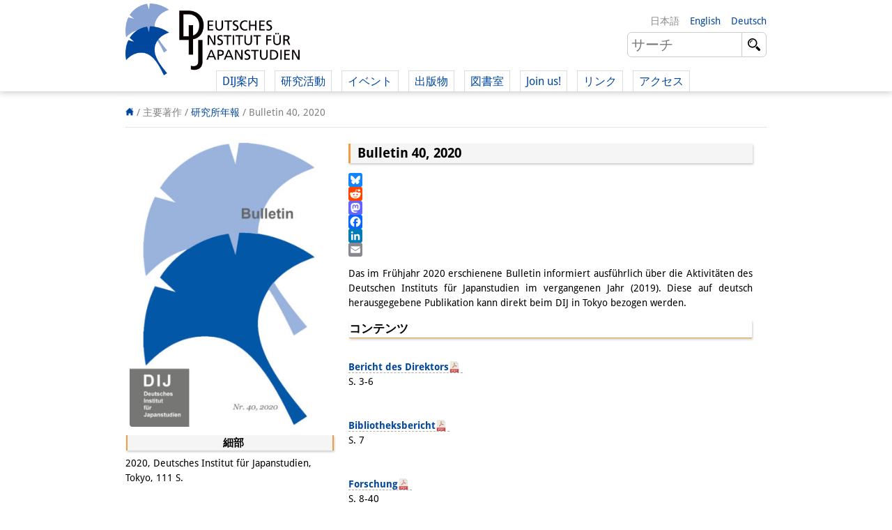

--- FILE ---
content_type: text/html; charset=UTF-8
request_url: https://www.dijtokyo.org/ja/publication/bulletin-40-2020/
body_size: 11977
content:
<!DOCTYPE html>
<html lang="ja">
	<head>
		<meta charset="UTF-8">
		<meta name="viewport" content="width=device-width, initial-scale=1">
		<title>Bulletin 40, 2020 - Deutsches Institut für Japanstudien</title>

		<link rel="shortcut icon" href="https://www.dijtokyo.org/wp-content/themes/dij-2020/img/favicon.png">

		<link href='//www.dijtokyo.org/wp-content/uploads/omgf/omgf-stylesheet-58/omgf-stylesheet-58.css?ver=1683251807' rel='stylesheet' type='text/css'>
		
		<!--[if lt IE 9]>
			<script src="https://oss.maxcdn.com/html5shiv/3.7.2/html5shiv.min.js"></script>
			<script src="https://oss.maxcdn.com/respond/1.4.2/respond.min.js"></script>
	    <![endif]-->

		<meta name='robots' content='noindex, follow' />
	<style>img:is([sizes="auto" i], [sizes^="auto," i]) { contain-intrinsic-size: 3000px 1500px }</style>
	<link rel="alternate" hreflang="en-us" href="https://www.dijtokyo.org/publication/bulletin-40-2020/" />
<link rel="alternate" hreflang="de-de" href="https://www.dijtokyo.org/de/publication/bulletin-40-2020/" />
<link rel="alternate" hreflang="ja" href="https://www.dijtokyo.org/ja/publication/bulletin-40-2020/" />
<link rel="alternate" hreflang="x-default" href="https://www.dijtokyo.org/publication/bulletin-40-2020/" />
<!-- Added by Simplest Gallery Plugin v. 4.4 BEGIN -->
<!-- SG default gallery type is: lightbox -->
<!-- Added by FancyBox without labels BEGIN -->
<!-- Lighbox module for Simplest Gallery, v. 1.1 -->
<!-- Added by FancyBox without labels END -->
<!-- Added by Simplest Gallery Plugin END -->

	<!-- This site is optimized with the Yoast SEO plugin v25.2 - https://yoast.com/wordpress/plugins/seo/ -->
	<meta property="og:locale" content="ja_JP" />
	<meta property="og:type" content="article" />
	<meta property="og:title" content="Bulletin 40, 2020 - Deutsches Institut für Japanstudien" />
	<meta property="og:url" content="https://www.dijtokyo.org/ja/publication/bulletin-40-2020/" />
	<meta property="og:site_name" content="Deutsches Institut für Japanstudien" />
	<meta property="article:modified_time" content="2020-03-17T06:40:52+00:00" />
	<meta property="og:image" content="https://www.dijtokyo.org/wp-content/uploads/2016/05/header_Fotolia_159587363_L-1-1024x361.jpg" />
	<meta property="og:image:width" content="1024" />
	<meta property="og:image:height" content="361" />
	<meta property="og:image:type" content="image/jpeg" />
	<meta name="twitter:card" content="summary_large_image" />
	<meta name="twitter:site" content="@dij_tokyo" />
	<script type="application/ld+json" class="yoast-schema-graph">{"@context":"https://schema.org","@graph":[{"@type":"WebPage","@id":"https://www.dijtokyo.org/ja/publication/bulletin-40-2020/","url":"https://www.dijtokyo.org/ja/publication/bulletin-40-2020/","name":"Bulletin 40, 2020 - Deutsches Institut für Japanstudien","isPartOf":{"@id":"https://www.dijtokyo.org/#website"},"datePublished":"2020-03-17T06:38:14+00:00","dateModified":"2020-03-17T06:40:52+00:00","breadcrumb":{"@id":"https://www.dijtokyo.org/ja/publication/bulletin-40-2020/#breadcrumb"},"inLanguage":"ja","potentialAction":[{"@type":"ReadAction","target":["https://www.dijtokyo.org/ja/publication/bulletin-40-2020/"]}]},{"@type":"BreadcrumbList","@id":"https://www.dijtokyo.org/ja/publication/bulletin-40-2020/#breadcrumb","itemListElement":[{"@type":"ListItem","position":1,"name":"Home","item":"https://www.dijtokyo.org/ja/"},{"@type":"ListItem","position":2,"name":"Publications","item":"https://www.dijtokyo.org/de/publication/"},{"@type":"ListItem","position":3,"name":"Bulletin 40, 2020"}]},{"@type":"WebSite","@id":"https://www.dijtokyo.org/#website","url":"https://www.dijtokyo.org/","name":"Deutsches Institut für Japanstudien","description":"We are a German research institute based in Tokyo. Our institute was founded in 1988 and, in 2002, became part of the Max Weber Foundation – German Humanities Institutes Abroad (DGIA), funded by the German Federal Ministry of Education and Research. Our research focuses on modern Japan in a global context. We decide our research agenda independently, with the support of our Scientific Advisory Council.","potentialAction":[{"@type":"SearchAction","target":{"@type":"EntryPoint","urlTemplate":"https://www.dijtokyo.org/?s={search_term_string}"},"query-input":{"@type":"PropertyValueSpecification","valueRequired":true,"valueName":"search_term_string"}}],"inLanguage":"ja"}]}</script>
	<!-- / Yoast SEO plugin. -->


<link rel='dns-prefetch' href='//static.addtoany.com' />
<link rel='dns-prefetch' href='//maxcdn.bootstrapcdn.com' />
<link id='omgf-preload-0' rel='preload' href='//www.dijtokyo.org/wp-content/uploads/omgf/omgf-stylesheet-58/droid-sans-normal-latin-400.woff2' as='font' type='font/woff2' crossorigin />
<link id='omgf-preload-1' rel='preload' href='//www.dijtokyo.org/wp-content/uploads/omgf/omgf-stylesheet-58/droid-sans-normal-latin-700.woff2' as='font' type='font/woff2' crossorigin />
<link rel='stylesheet' id='wp-block-library-css' href='https://www.dijtokyo.org/wp-includes/css/dist/block-library/style.min.css?ver=6.8.1' type='text/css' media='all' />
<style id='classic-theme-styles-inline-css' type='text/css'>
/*! This file is auto-generated */
.wp-block-button__link{color:#fff;background-color:#32373c;border-radius:9999px;box-shadow:none;text-decoration:none;padding:calc(.667em + 2px) calc(1.333em + 2px);font-size:1.125em}.wp-block-file__button{background:#32373c;color:#fff;text-decoration:none}
</style>
<style id='global-styles-inline-css' type='text/css'>
:root{--wp--preset--aspect-ratio--square: 1;--wp--preset--aspect-ratio--4-3: 4/3;--wp--preset--aspect-ratio--3-4: 3/4;--wp--preset--aspect-ratio--3-2: 3/2;--wp--preset--aspect-ratio--2-3: 2/3;--wp--preset--aspect-ratio--16-9: 16/9;--wp--preset--aspect-ratio--9-16: 9/16;--wp--preset--color--black: #000000;--wp--preset--color--cyan-bluish-gray: #abb8c3;--wp--preset--color--white: #ffffff;--wp--preset--color--pale-pink: #f78da7;--wp--preset--color--vivid-red: #cf2e2e;--wp--preset--color--luminous-vivid-orange: #ff6900;--wp--preset--color--luminous-vivid-amber: #fcb900;--wp--preset--color--light-green-cyan: #7bdcb5;--wp--preset--color--vivid-green-cyan: #00d084;--wp--preset--color--pale-cyan-blue: #8ed1fc;--wp--preset--color--vivid-cyan-blue: #0693e3;--wp--preset--color--vivid-purple: #9b51e0;--wp--preset--gradient--vivid-cyan-blue-to-vivid-purple: linear-gradient(135deg,rgba(6,147,227,1) 0%,rgb(155,81,224) 100%);--wp--preset--gradient--light-green-cyan-to-vivid-green-cyan: linear-gradient(135deg,rgb(122,220,180) 0%,rgb(0,208,130) 100%);--wp--preset--gradient--luminous-vivid-amber-to-luminous-vivid-orange: linear-gradient(135deg,rgba(252,185,0,1) 0%,rgba(255,105,0,1) 100%);--wp--preset--gradient--luminous-vivid-orange-to-vivid-red: linear-gradient(135deg,rgba(255,105,0,1) 0%,rgb(207,46,46) 100%);--wp--preset--gradient--very-light-gray-to-cyan-bluish-gray: linear-gradient(135deg,rgb(238,238,238) 0%,rgb(169,184,195) 100%);--wp--preset--gradient--cool-to-warm-spectrum: linear-gradient(135deg,rgb(74,234,220) 0%,rgb(151,120,209) 20%,rgb(207,42,186) 40%,rgb(238,44,130) 60%,rgb(251,105,98) 80%,rgb(254,248,76) 100%);--wp--preset--gradient--blush-light-purple: linear-gradient(135deg,rgb(255,206,236) 0%,rgb(152,150,240) 100%);--wp--preset--gradient--blush-bordeaux: linear-gradient(135deg,rgb(254,205,165) 0%,rgb(254,45,45) 50%,rgb(107,0,62) 100%);--wp--preset--gradient--luminous-dusk: linear-gradient(135deg,rgb(255,203,112) 0%,rgb(199,81,192) 50%,rgb(65,88,208) 100%);--wp--preset--gradient--pale-ocean: linear-gradient(135deg,rgb(255,245,203) 0%,rgb(182,227,212) 50%,rgb(51,167,181) 100%);--wp--preset--gradient--electric-grass: linear-gradient(135deg,rgb(202,248,128) 0%,rgb(113,206,126) 100%);--wp--preset--gradient--midnight: linear-gradient(135deg,rgb(2,3,129) 0%,rgb(40,116,252) 100%);--wp--preset--font-size--small: 13px;--wp--preset--font-size--medium: 20px;--wp--preset--font-size--large: 36px;--wp--preset--font-size--x-large: 42px;--wp--preset--spacing--20: 0.44rem;--wp--preset--spacing--30: 0.67rem;--wp--preset--spacing--40: 1rem;--wp--preset--spacing--50: 1.5rem;--wp--preset--spacing--60: 2.25rem;--wp--preset--spacing--70: 3.38rem;--wp--preset--spacing--80: 5.06rem;--wp--preset--shadow--natural: 6px 6px 9px rgba(0, 0, 0, 0.2);--wp--preset--shadow--deep: 12px 12px 50px rgba(0, 0, 0, 0.4);--wp--preset--shadow--sharp: 6px 6px 0px rgba(0, 0, 0, 0.2);--wp--preset--shadow--outlined: 6px 6px 0px -3px rgba(255, 255, 255, 1), 6px 6px rgba(0, 0, 0, 1);--wp--preset--shadow--crisp: 6px 6px 0px rgba(0, 0, 0, 1);}:where(.is-layout-flex){gap: 0.5em;}:where(.is-layout-grid){gap: 0.5em;}body .is-layout-flex{display: flex;}.is-layout-flex{flex-wrap: wrap;align-items: center;}.is-layout-flex > :is(*, div){margin: 0;}body .is-layout-grid{display: grid;}.is-layout-grid > :is(*, div){margin: 0;}:where(.wp-block-columns.is-layout-flex){gap: 2em;}:where(.wp-block-columns.is-layout-grid){gap: 2em;}:where(.wp-block-post-template.is-layout-flex){gap: 1.25em;}:where(.wp-block-post-template.is-layout-grid){gap: 1.25em;}.has-black-color{color: var(--wp--preset--color--black) !important;}.has-cyan-bluish-gray-color{color: var(--wp--preset--color--cyan-bluish-gray) !important;}.has-white-color{color: var(--wp--preset--color--white) !important;}.has-pale-pink-color{color: var(--wp--preset--color--pale-pink) !important;}.has-vivid-red-color{color: var(--wp--preset--color--vivid-red) !important;}.has-luminous-vivid-orange-color{color: var(--wp--preset--color--luminous-vivid-orange) !important;}.has-luminous-vivid-amber-color{color: var(--wp--preset--color--luminous-vivid-amber) !important;}.has-light-green-cyan-color{color: var(--wp--preset--color--light-green-cyan) !important;}.has-vivid-green-cyan-color{color: var(--wp--preset--color--vivid-green-cyan) !important;}.has-pale-cyan-blue-color{color: var(--wp--preset--color--pale-cyan-blue) !important;}.has-vivid-cyan-blue-color{color: var(--wp--preset--color--vivid-cyan-blue) !important;}.has-vivid-purple-color{color: var(--wp--preset--color--vivid-purple) !important;}.has-black-background-color{background-color: var(--wp--preset--color--black) !important;}.has-cyan-bluish-gray-background-color{background-color: var(--wp--preset--color--cyan-bluish-gray) !important;}.has-white-background-color{background-color: var(--wp--preset--color--white) !important;}.has-pale-pink-background-color{background-color: var(--wp--preset--color--pale-pink) !important;}.has-vivid-red-background-color{background-color: var(--wp--preset--color--vivid-red) !important;}.has-luminous-vivid-orange-background-color{background-color: var(--wp--preset--color--luminous-vivid-orange) !important;}.has-luminous-vivid-amber-background-color{background-color: var(--wp--preset--color--luminous-vivid-amber) !important;}.has-light-green-cyan-background-color{background-color: var(--wp--preset--color--light-green-cyan) !important;}.has-vivid-green-cyan-background-color{background-color: var(--wp--preset--color--vivid-green-cyan) !important;}.has-pale-cyan-blue-background-color{background-color: var(--wp--preset--color--pale-cyan-blue) !important;}.has-vivid-cyan-blue-background-color{background-color: var(--wp--preset--color--vivid-cyan-blue) !important;}.has-vivid-purple-background-color{background-color: var(--wp--preset--color--vivid-purple) !important;}.has-black-border-color{border-color: var(--wp--preset--color--black) !important;}.has-cyan-bluish-gray-border-color{border-color: var(--wp--preset--color--cyan-bluish-gray) !important;}.has-white-border-color{border-color: var(--wp--preset--color--white) !important;}.has-pale-pink-border-color{border-color: var(--wp--preset--color--pale-pink) !important;}.has-vivid-red-border-color{border-color: var(--wp--preset--color--vivid-red) !important;}.has-luminous-vivid-orange-border-color{border-color: var(--wp--preset--color--luminous-vivid-orange) !important;}.has-luminous-vivid-amber-border-color{border-color: var(--wp--preset--color--luminous-vivid-amber) !important;}.has-light-green-cyan-border-color{border-color: var(--wp--preset--color--light-green-cyan) !important;}.has-vivid-green-cyan-border-color{border-color: var(--wp--preset--color--vivid-green-cyan) !important;}.has-pale-cyan-blue-border-color{border-color: var(--wp--preset--color--pale-cyan-blue) !important;}.has-vivid-cyan-blue-border-color{border-color: var(--wp--preset--color--vivid-cyan-blue) !important;}.has-vivid-purple-border-color{border-color: var(--wp--preset--color--vivid-purple) !important;}.has-vivid-cyan-blue-to-vivid-purple-gradient-background{background: var(--wp--preset--gradient--vivid-cyan-blue-to-vivid-purple) !important;}.has-light-green-cyan-to-vivid-green-cyan-gradient-background{background: var(--wp--preset--gradient--light-green-cyan-to-vivid-green-cyan) !important;}.has-luminous-vivid-amber-to-luminous-vivid-orange-gradient-background{background: var(--wp--preset--gradient--luminous-vivid-amber-to-luminous-vivid-orange) !important;}.has-luminous-vivid-orange-to-vivid-red-gradient-background{background: var(--wp--preset--gradient--luminous-vivid-orange-to-vivid-red) !important;}.has-very-light-gray-to-cyan-bluish-gray-gradient-background{background: var(--wp--preset--gradient--very-light-gray-to-cyan-bluish-gray) !important;}.has-cool-to-warm-spectrum-gradient-background{background: var(--wp--preset--gradient--cool-to-warm-spectrum) !important;}.has-blush-light-purple-gradient-background{background: var(--wp--preset--gradient--blush-light-purple) !important;}.has-blush-bordeaux-gradient-background{background: var(--wp--preset--gradient--blush-bordeaux) !important;}.has-luminous-dusk-gradient-background{background: var(--wp--preset--gradient--luminous-dusk) !important;}.has-pale-ocean-gradient-background{background: var(--wp--preset--gradient--pale-ocean) !important;}.has-electric-grass-gradient-background{background: var(--wp--preset--gradient--electric-grass) !important;}.has-midnight-gradient-background{background: var(--wp--preset--gradient--midnight) !important;}.has-small-font-size{font-size: var(--wp--preset--font-size--small) !important;}.has-medium-font-size{font-size: var(--wp--preset--font-size--medium) !important;}.has-large-font-size{font-size: var(--wp--preset--font-size--large) !important;}.has-x-large-font-size{font-size: var(--wp--preset--font-size--x-large) !important;}
:where(.wp-block-post-template.is-layout-flex){gap: 1.25em;}:where(.wp-block-post-template.is-layout-grid){gap: 1.25em;}
:where(.wp-block-columns.is-layout-flex){gap: 2em;}:where(.wp-block-columns.is-layout-grid){gap: 2em;}
:root :where(.wp-block-pullquote){font-size: 1.5em;line-height: 1.6;}
</style>
<link rel='stylesheet' id='bluesky-widget-styles-css' href='https://www.dijtokyo.org/wp-content/plugins/bluesky-feed-for-wordpress-main/assets/css/feed-styles.css?ver=1.0.0' type='text/css' media='all' />
<link rel='stylesheet' id='contact-form-7-css' href='https://www.dijtokyo.org/wp-content/plugins/contact-form-7/includes/css/styles.css?ver=6.0.6' type='text/css' media='all' />
<link rel='stylesheet' id='cf7msm_styles-css' href='https://www.dijtokyo.org/wp-content/plugins/contact-form-7-multi-step-module/resources/cf7msm.css?ver=4.4.2' type='text/css' media='all' />
<link rel='stylesheet' id='magic-liquidizer-table-style-css' href='https://www.dijtokyo.org/wp-content/plugins/magic-liquidizer-responsive-table/idcss/ml-responsive-table.css?ver=2.0.3' type='text/css' media='all' />
<link rel='stylesheet' id='printomatic-css-css' href='https://www.dijtokyo.org/wp-content/plugins/print-o-matic/css/style.css?ver=2.0' type='text/css' media='all' />
<style id='printomatic-css-inline-css' type='text/css'>
.printomatic{
    float: left;
}
.printomatictext {
    float: left;
    margin-top: -4px;
    margin-left: 4px;
}
.printomatictext:hover {
    text-decoration: none;
    color: #ed9f45;
}
@media print {
.iframe-gmaps {
  width: 500px;
  height: 400px;
  border: 1px solid #ed9f45;
}
}

</style>
<link rel='stylesheet' id='wp-notes-style-css' href='https://www.dijtokyo.org/wp-content/plugins/wp-notes-widget/public/css/wp-notes-public.css?ver=1.0.6' type='text/css' media='all' />
<link rel='stylesheet' id='wp-notes-fontawesome-css' href='//maxcdn.bootstrapcdn.com/font-awesome/4.3.0/css/font-awesome.min.css?ver=1.0.6' type='text/css' media='all' />
<link rel='stylesheet' id='main-style-css' href='https://www.dijtokyo.org/wp-content/themes/dij-2020/style.css?ver=6.8.1' type='text/css' media='all' />
<link rel='stylesheet' id='addtoany-css' href='https://www.dijtokyo.org/wp-content/plugins/add-to-any/addtoany.min.css?ver=1.16' type='text/css' media='all' />
<link rel='stylesheet' id='fancybox-css' href='https://www.dijtokyo.org/wp-content/plugins/simplest-gallery/fancybox/jquery.fancybox-1.3.4.css?ver=6.8.1' type='text/css' media='all' />
<script type="text/javascript" id="addtoany-core-js-before">
/* <![CDATA[ */
window.a2a_config=window.a2a_config||{};a2a_config.callbacks=[];a2a_config.overlays=[];a2a_config.templates={};a2a_localize = {
	Share: "Share",
	Save: "Save",
	Subscribe: "Subscribe",
	Email: "Email",
	Bookmark: "Bookmark",
	ShowAll: "Show all",
	ShowLess: "Show less",
	FindServices: "Find service(s)",
	FindAnyServiceToAddTo: "Instantly find any service to add to",
	PoweredBy: "Powered by",
	ShareViaEmail: "Share via email",
	SubscribeViaEmail: "Subscribe via email",
	BookmarkInYourBrowser: "Bookmark in your browser",
	BookmarkInstructions: "Press Ctrl+D or \u2318+D to bookmark this page",
	AddToYourFavorites: "Add to your favorites",
	SendFromWebOrProgram: "Send from any email address or email program",
	EmailProgram: "Email program",
	More: "More&#8230;",
	ThanksForSharing: "Thanks for sharing!",
	ThanksForFollowing: "Thanks for following!"
};
/* ]]> */
</script>
<script type="text/javascript" defer src="https://static.addtoany.com/menu/page.js" id="addtoany-core-js"></script>
<script type="text/javascript" src="https://www.dijtokyo.org/wp-content/plugins/jquery-updater/js/jquery-3.7.1.min.js?ver=3.7.1" id="jquery-core-js"></script>
<script type="text/javascript" src="https://www.dijtokyo.org/wp-content/plugins/jquery-updater/js/jquery-migrate-3.5.2.min.js?ver=3.5.2" id="jquery-migrate-js"></script>
<script type="text/javascript" defer src="https://www.dijtokyo.org/wp-content/plugins/add-to-any/addtoany.min.js?ver=1.1" id="addtoany-jquery-js"></script>
<script type="text/javascript" id="3d-flip-book-client-locale-loader-js-extra">
/* <![CDATA[ */
var FB3D_CLIENT_LOCALE = {"ajaxurl":"https:\/\/www.dijtokyo.org\/wp-admin\/admin-ajax.php","dictionary":{"Table of contents":"Table of contents","Close":"Close","Bookmarks":"Bookmarks","Thumbnails":"Thumbnails","Search":"Search","Share":"Share","Facebook":"Facebook","Twitter":"Twitter","Email":"Email","Play":"Play","Previous page":"Previous page","Next page":"Next page","Zoom in":"Zoom in","Zoom out":"Zoom out","Fit view":"Fit view","Auto play":"Auto play","Full screen":"Full screen","More":"More","Smart pan":"Smart pan","Single page":"Single page","Sounds":"Sounds","Stats":"Stats","Print":"Print","Download":"Download","Goto first page":"Goto first page","Goto last page":"Goto last page"},"images":"https:\/\/www.dijtokyo.org\/wp-content\/plugins\/interactive-3d-flipbook-powered-physics-engine\/assets\/images\/","jsData":{"urls":[],"posts":{"ids_mis":[],"ids":[]},"pages":[],"firstPages":[],"bookCtrlProps":[],"bookTemplates":[]},"key":"3d-flip-book","pdfJS":{"pdfJsLib":"https:\/\/www.dijtokyo.org\/wp-content\/plugins\/interactive-3d-flipbook-powered-physics-engine\/assets\/js\/pdf.min.js?ver=4.3.136","pdfJsWorker":"https:\/\/www.dijtokyo.org\/wp-content\/plugins\/interactive-3d-flipbook-powered-physics-engine\/assets\/js\/pdf.worker.js?ver=4.3.136","stablePdfJsLib":"https:\/\/www.dijtokyo.org\/wp-content\/plugins\/interactive-3d-flipbook-powered-physics-engine\/assets\/js\/stable\/pdf.min.js?ver=2.5.207","stablePdfJsWorker":"https:\/\/www.dijtokyo.org\/wp-content\/plugins\/interactive-3d-flipbook-powered-physics-engine\/assets\/js\/stable\/pdf.worker.js?ver=2.5.207","pdfJsCMapUrl":"https:\/\/www.dijtokyo.org\/wp-content\/plugins\/interactive-3d-flipbook-powered-physics-engine\/assets\/cmaps\/"},"cacheurl":"https:\/\/www.dijtokyo.org\/wp-content\/uploads\/3d-flip-book\/cache\/","pluginsurl":"https:\/\/www.dijtokyo.org\/wp-content\/plugins\/","pluginurl":"https:\/\/www.dijtokyo.org\/wp-content\/plugins\/interactive-3d-flipbook-powered-physics-engine\/","thumbnailSize":{"width":"150","height":"150"},"version":"1.16.15"};
/* ]]> */
</script>
<script type="text/javascript" src="https://www.dijtokyo.org/wp-content/plugins/interactive-3d-flipbook-powered-physics-engine/assets/js/client-locale-loader.js?ver=1.16.15" id="3d-flip-book-client-locale-loader-js" async="async" data-wp-strategy="async"></script>
<script type="text/javascript" src="https://www.dijtokyo.org/wp-content/plugins/magic-liquidizer-responsive-table/idjs/ml.responsive.table.min.js?ver=2.0.3" id="magic-liquidizer-table-js"></script>
<script type="text/javascript" src="https://www.dijtokyo.org/wp-content/plugins/wp-notes-widget/public/js/wp-notes-widget-public.js?ver=1634092602" id="wp-notes-js"></script>
<script type="text/javascript" src="https://www.dijtokyo.org/wp-content/plugins/sitepress-multilingual-cms/templates/language-switchers/legacy-dropdown/script.min.js?ver=1" id="wpml-legacy-dropdown-0-js"></script>
<script type="text/javascript" src="https://www.dijtokyo.org/wp-content/themes/dij-2020/js/dij.js?ver=6.8.1" id="dij-styles-js"></script>
<script type="text/javascript" src="https://www.dijtokyo.org/wp-content/plugins/simplest-gallery/lib/jquery.mousewheel-3.0.6.pack.js?ver=3.0.6" id="jquery.mousewheel-js"></script>
<script type="text/javascript" src="https://www.dijtokyo.org/wp-content/plugins/simplest-gallery/fancybox/jquery.fancybox-1.3.4.js?ver=1.3.4" id="fancybox-js"></script>
<link rel="apple-touch-icon" sizes="180x180" href="/wp-content/uploads/fbrfg/apple-touch-icon.png">
<link rel="icon" type="image/png" href="/wp-content/uploads/fbrfg/favicon-32x32.png" sizes="32x32">
<link rel="icon" type="image/png" href="/wp-content/uploads/fbrfg/favicon-16x16.png" sizes="16x16">
<link rel="manifest" href="/wp-content/uploads/fbrfg/manifest.json">
<link rel="mask-icon" href="/wp-content/uploads/fbrfg/safari-pinned-tab.svg" color="#00469b">
<link rel="shortcut icon" href="/wp-content/uploads/fbrfg/favicon.ico">
<meta name="apple-mobile-web-app-title" content="DIJ Tokyo">
<meta name="application-name" content="DIJ Tokyo">
<meta name="msapplication-TileColor" content="#00469b">
<meta name="msapplication-TileImage" content="/wp-content/uploads/fbrfg/mstile-144x144.png">
<meta name="msapplication-config" content="/wp-content/uploads/fbrfg/browserconfig.xml">
<meta name="theme-color" content="#ffffff">


<!-- Matomo -->
<script type="text/javascript">
  var _paq = window._paq = window._paq || [];
  /* tracker methods like "setCustomDimension" should be called before "trackPageView" */
  _paq.push(['trackPageView']);
  _paq.push(['enableLinkTracking']);
  (function() {
    var u="https://matomo.dijtokyo.org/";
    _paq.push(['setTrackerUrl', u+'matomo.php']);
    _paq.push(['setSiteId', '1']);
    var d=document, g=d.createElement('script'), s=d.getElementsByTagName('script')[0];
    g.type='text/javascript'; g.async=true; g.src=u+'matomo.js'; s.parentNode.insertBefore(g,s);
  })();
</script>
<!-- End Matomo Code -->




	</head>

	<body class="wp-singular publication-template-default single single-publication postid-145239 wp-theme-dij-2020 lang-ja">

		<header id="website-header-mobile">

			<a href="/ja/" class="website-brand">Deutsches Institut für Japanstudien</a>

			<span class="navigation-toggle nav"    data-target="#website-header-mobile .website-navigation">nav</span>
			<span class="navigation-toggle lang"   data-target="#website-header-mobile .website-languages">lang</span>
			<span class="navigation-toggle search" data-target="#website-header-mobile .website-search">search</span>
			
			<div class="website-navigation togglable">

				<ul id="menu-top-navigation-japanese" class="menu"><li id="menu-item-129516" class="menu-item menu-item-type-custom menu-item-object-custom menu-item-has-children menu-item-129516"><a>DIJ案内</a>
<ul class="sub-menu">
	<li id="menu-item-135858" class="menu-item menu-item-type-post_type menu-item-object-page menu-item-135858"><a href="https://www.dijtokyo.org/ja/about/">研究所の概要</a></li>
	<li id="menu-item-129517" class="menu-item menu-item-type-custom menu-item-object-custom menu-item-129517"><a href="/ja/people/?affiliation=team">チーム</a></li>
	<li id="menu-item-129518" class="menu-item menu-item-type-custom menu-item-object-custom menu-item-129518"><a href="/ja/people/?affiliation=directorate">   執行部</a></li>
	<li id="menu-item-129519" class="menu-item menu-item-type-custom menu-item-object-custom menu-item-129519"><a href="/ja/people/?affiliation=senior_research_fellows">   リサーチ・チーム</a></li>
	<li id="menu-item-196649" class="menu-item menu-item-type-custom menu-item-object-custom menu-item-196649"><a href="/ja/people/?affiliation=public_affairs">   学術誌・サイエンスコミュニケーション</a></li>
	<li id="menu-item-129521" class="menu-item menu-item-type-custom menu-item-object-custom menu-item-129521"><a href="/ja/people/?affiliation=administration">   リサーチ・サポート</a></li>
	<li id="menu-item-135904" class="menu-item menu-item-type-custom menu-item-object-custom menu-item-135904"><a href="/ja/people/?affiliation=visiting_scholars">   客員研究員</a></li>
	<li id="menu-item-129520" class="menu-item menu-item-type-custom menu-item-object-custom menu-item-129520"><a href="/ja/people/?affiliation=phd_students">   奨学生</a></li>
	<li id="menu-item-135874" class="menu-item menu-item-type-custom menu-item-object-custom menu-item-135874"><a href="/ja/people/?affiliation=interns">   研修生</a></li>
</ul>
</li>
<li id="menu-item-135921" class="menu-item menu-item-type-custom menu-item-object-custom menu-item-has-children menu-item-135921"><a>研究活動</a>
<ul class="sub-menu">
	<li id="menu-item-147257" class="menu-item menu-item-type-custom menu-item-object-custom menu-item-147257"><a href="https://www.dijtokyo.org/ja/project/overview/">研究活動の概要</a></li>
	<li id="menu-item-129531" class="menu-item menu-item-type-custom menu-item-object-custom menu-item-129531"><a href="/ja/project/project/sustainability-and-resilience/">   研究クラスター<br>   日本におけるサステナビリティ</a></li>
	<li id="menu-item-129530" class="menu-item menu-item-type-custom menu-item-object-custom menu-item-129530"><a href="https://www.dijtokyo.org/ja/project/digitale-transformation-diskurse-strategien-und-prozesse/">   研究クラスター<br>   デジタル・トランスフォーメーション</a></li>
	<li id="menu-item-146430" class="menu-item menu-item-type-custom menu-item-object-custom menu-item-146430"><a href="/ja/project/japan-in-transregional-perspective/">   研究クラスター<br>   トランスリージョナル・ジャパン</a></li>
	<li id="menu-item-147686" class="menu-item menu-item-type-custom menu-item-object-custom menu-item-147686"><a href="https://www.dijtokyo.org/ja/project/knowledge-lab-production-and-infrastructures-of-knowledge/">   知識ラボ<br>   知識生産と知識インフラ</a></li>
	<li id="menu-item-129532" class="menu-item menu-item-type-custom menu-item-object-custom menu-item-129532"><a href="/ja/project-type/research-projects-ja/">   その他のプロジェクト</a></li>
	<li id="menu-item-129533" class="menu-item menu-item-type-custom menu-item-object-custom menu-item-129533"><a href="/ja/project-type/previous-research-ja/">元研究フォーカス</a></li>
</ul>
</li>
<li id="menu-item-129534" class="menu-item menu-item-type-custom menu-item-object-custom menu-item-has-children menu-item-129534"><a>イベント</a>
<ul class="sub-menu">
	<li id="menu-item-147842" class="menu-item menu-item-type-custom menu-item-object-custom menu-item-147842"><a href="https://www.dijtokyo.org/ja/event/events-overview/">イベント概要</a></li>
	<li id="menu-item-129535" class="menu-item menu-item-type-taxonomy menu-item-object-event-series menu-item-129535"><a href="https://www.dijtokyo.org/ja/event-series/dij-forum-ja/">DIJ フォーラム</a></li>
	<li id="menu-item-132673" class="menu-item menu-item-type-taxonomy menu-item-object-event-series menu-item-132673"><a href="https://www.dijtokyo.org/ja/event-series/studygroups-ja/">DIJ 研究会</a></li>
	<li id="menu-item-148690" class="menu-item menu-item-type-custom menu-item-object-custom menu-item-148690"><a href="https://www.dijtokyo.org/ja/event-series/lectureseries/">レクチャーシリーズ</a></li>
	<li id="menu-item-129565" class="menu-item menu-item-type-taxonomy menu-item-object-event-series menu-item-129565"><a href="https://www.dijtokyo.org/ja/event-series/symposia-and-conferences-ja/">シンポジウム・会議</a></li>
	<li id="menu-item-129566" class="menu-item menu-item-type-taxonomy menu-item-object-event-series menu-item-129566"><a href="https://www.dijtokyo.org/ja/event-series/workshops-ja/">ワークショップ</a></li>
	<li id="menu-item-129567" class="menu-item menu-item-type-taxonomy menu-item-object-event-series menu-item-129567"><a href="https://www.dijtokyo.org/ja/event-series/other-events-ja/">その他のイベント</a></li>
</ul>
</li>
<li id="menu-item-129568" class="menu-item menu-item-type-custom menu-item-object-custom menu-item-has-children menu-item-129568"><a>出版物</a>
<ul class="sub-menu">
	<li id="menu-item-147207" class="menu-item menu-item-type-custom menu-item-object-custom menu-item-147207"><a href="https://www.dijtokyo.org/ja/publication/publications-overview/">出版活動の概要</a></li>
	<li id="menu-item-129571" class="menu-item menu-item-type-taxonomy menu-item-object-publication-type menu-item-129571"><a href="https://www.dijtokyo.org/ja/publication-type/contemporary-japan-ja/">Contemporary Japan</a></li>
	<li id="menu-item-129580" class="menu-item menu-item-type-custom menu-item-object-custom menu-item-129580"><a href="/ja/video/">ビデオ</a></li>
	<li id="menu-item-129572" class="menu-item menu-item-type-taxonomy menu-item-object-publication-type menu-item-129572"><a href="https://www.dijtokyo.org/ja/publication-type/monographien-aus-dem-deutschen-institut-fuer-japanstudien-ja/">DIJ モノグラフシリーズ</a></li>
	<li id="menu-item-129577" class="menu-item menu-item-type-taxonomy menu-item-object-publication-type menu-item-129577"><a href="https://www.dijtokyo.org/ja/publication-type/working-papers-ja/">DIJ ワーキングペーパー</a></li>
	<li id="menu-item-129578" class="menu-item menu-item-type-taxonomy menu-item-object-publication-type menu-item-129578"><a href="https://www.dijtokyo.org/ja/publication-type/dij-newsletter-ja/">DIJ ニュースレター</a></li>
	<li id="menu-item-129575" class="menu-item menu-item-type-taxonomy menu-item-object-publication-type menu-item-129575"><a href="https://www.dijtokyo.org/ja/publication-type/miscellanea-ja/">ミスセラネアシリーズ</a></li>
	<li id="menu-item-129594" class="menu-item menu-item-type-custom menu-item-object-custom menu-item-129594"><a href="/ja/podcast/">ポッドキャスト</a></li>
	<li id="menu-item-150220" class="menu-item menu-item-type-custom menu-item-object-custom menu-item-150220"><a href="https://www.dijtokyo.org/ja/publication-type/%e6%97%a7%e5%87%ba%e7%89%88%e7%89%a9%e3%82%b7%e3%83%aa%e3%83%bc%e3%82%ba/">旧出版物シリーズ</a></li>
</ul>
</li>
<li id="menu-item-135910" class="menu-item menu-item-type-custom menu-item-object-custom menu-item-has-children menu-item-135910"><a>図書室</a>
<ul class="sub-menu">
	<li id="menu-item-129583" class="menu-item menu-item-type-custom menu-item-object-custom menu-item-129583"><a href="#">開館時間：月曜日～金曜日  午前10時～午後4時<br> 休館日：  土曜日、日曜日、祝日、復活祭、クリスマス、年末年始</a></li>
	<li id="menu-item-129582" class="menu-item menu-item-type-post_type menu-item-object-page menu-item-129582"><a href="https://www.dijtokyo.org/ja/library/">案内</a></li>
	<li id="menu-item-129584" class="menu-item menu-item-type-custom menu-item-object-custom menu-item-129584"><a href="http://dijbib.dijtokyo.org/lx/search.aspx">OPAC</a></li>
	<li id="menu-item-129587" class="menu-item menu-item-type-custom menu-item-object-custom menu-item-129587"><a href="http://bando.dijtokyo.org/?lang=ja">板東コレクション</a></li>
	<li id="menu-item-129588" class="menu-item menu-item-type-custom menu-item-object-custom menu-item-129588"><a href="http://demgloss.dijtokyo.org/?lang=ja">三か国語対照人口学用語集</a></li>
	<li id="menu-item-129595" class="menu-item menu-item-type-custom menu-item-object-custom menu-item-129595"><a href="http://tksosa.dijtokyo.org/?lang=ja">日本の大学所蔵特殊コレクション</a></li>
</ul>
</li>
<li id="menu-item-135927" class="menu-item menu-item-type-custom menu-item-object-custom menu-item-has-children menu-item-135927"><a>Join us!</a>
<ul class="sub-menu">
	<li id="menu-item-135980" class="menu-item menu-item-type-post_type menu-item-object-page menu-item-135980"><a href="https://www.dijtokyo.org/ja/wissenschaftliche-mitarbeiterstellen/">専任研究員<small>（ドイツ語）</small></a></li>
	<li id="menu-item-129527" class="menu-item menu-item-type-post_type menu-item-object-page menu-item-129527"><a href="https://www.dijtokyo.org/ja/stipendien/">奨学金</a></li>
	<li id="menu-item-129528" class="menu-item menu-item-type-post_type menu-item-object-page menu-item-129528"><a href="https://www.dijtokyo.org/ja/gastwissenschaftler/">客員研究員プログラム<small>（英語）</small></a></li>
	<li id="menu-item-136024" class="menu-item menu-item-type-post_type menu-item-object-page menu-item-136024"><a href="https://www.dijtokyo.org/ja/praktikum/">研修生<small>（ドイツ語）</small></a></li>
</ul>
</li>
<li id="menu-item-131412" class="menu-item menu-item-type-post_type menu-item-object-page menu-item-131412"><a href="https://www.dijtokyo.org/ja/links/">リンク</a></li>
<li id="menu-item-129596" class="menu-item menu-item-type-post_type menu-item-object-page menu-item-has-children menu-item-129596"><a href="https://www.dijtokyo.org/ja/access/">アクセス</a>
<ul class="sub-menu">
	<li id="menu-item-187622" class="menu-item menu-item-type-custom menu-item-object-custom menu-item-187622"><a href="https://www.dijtokyo.org/ja/access/">道案内</a></li>
	<li id="menu-item-187621" class="menu-item menu-item-type-custom menu-item-object-custom menu-item-187621"><a href="https://www.dijtokyo.org/ja/media-contact/">メディア向け連絡先</a></li>
</ul>
</li>
</ul>			</div>

			<div class="website-languages togglable"><div>
				<a href="https://www.dijtokyo.org/ja/publication/bulletin-40-2020/" class="current ja">日本語</a><a href="https://www.dijtokyo.org/publication/bulletin-40-2020/" class="en">English</a><a href="https://www.dijtokyo.org/de/publication/bulletin-40-2020/" class="de">Deutsch</a>			</div></div>
			<div class="website-search togglable"><div>

				<form class="search-form" action="/ja/">
					<input class="search" type="text" name="s" placeholder="サーチ">
					<input class="submit" type="submit" value="search">
				</form>
			</div></div>

		</header>

		<header id="website-header-desktop">
			<div class="container">
				<a href="/ja/" class="website-brand">Deutsches Institut für Japanstudien</a>

				<div class="website-meta">

					<div class="website-languages">
						<a href="https://www.dijtokyo.org/ja/publication/bulletin-40-2020/"class="current ja">日本語</a><a href="https://www.dijtokyo.org/publication/bulletin-40-2020/"class="en">English</a><a href="https://www.dijtokyo.org/de/publication/bulletin-40-2020/"class="de">Deutsch</a>					</div>
					
					<form class="search-form" action="/ja/">
						<input class="search" type="text" name="s" placeholder="サーチ">
						<input class="submit" type="submit" value="search">
					</form>

				</div>

				<div class="website-navigation">
					<ul id="menu-top-navigation-japanese-1" class="menu"><li class="menu-item menu-item-type-custom menu-item-object-custom menu-item-has-children menu-item-129516"><a>DIJ案内</a>
<ul class="sub-menu">
	<li class="menu-item menu-item-type-post_type menu-item-object-page menu-item-135858"><a href="https://www.dijtokyo.org/ja/about/">研究所の概要</a></li>
	<li class="menu-item menu-item-type-custom menu-item-object-custom menu-item-129517"><a href="/ja/people/?affiliation=team">チーム</a></li>
	<li class="menu-item menu-item-type-custom menu-item-object-custom menu-item-129518"><a href="/ja/people/?affiliation=directorate">   執行部</a></li>
	<li class="menu-item menu-item-type-custom menu-item-object-custom menu-item-129519"><a href="/ja/people/?affiliation=senior_research_fellows">   リサーチ・チーム</a></li>
	<li class="menu-item menu-item-type-custom menu-item-object-custom menu-item-196649"><a href="/ja/people/?affiliation=public_affairs">   学術誌・サイエンスコミュニケーション</a></li>
	<li class="menu-item menu-item-type-custom menu-item-object-custom menu-item-129521"><a href="/ja/people/?affiliation=administration">   リサーチ・サポート</a></li>
	<li class="menu-item menu-item-type-custom menu-item-object-custom menu-item-135904"><a href="/ja/people/?affiliation=visiting_scholars">   客員研究員</a></li>
	<li class="menu-item menu-item-type-custom menu-item-object-custom menu-item-129520"><a href="/ja/people/?affiliation=phd_students">   奨学生</a></li>
	<li class="menu-item menu-item-type-custom menu-item-object-custom menu-item-135874"><a href="/ja/people/?affiliation=interns">   研修生</a></li>
</ul>
</li>
<li class="menu-item menu-item-type-custom menu-item-object-custom menu-item-has-children menu-item-135921"><a>研究活動</a>
<ul class="sub-menu">
	<li class="menu-item menu-item-type-custom menu-item-object-custom menu-item-147257"><a href="https://www.dijtokyo.org/ja/project/overview/">研究活動の概要</a></li>
	<li class="menu-item menu-item-type-custom menu-item-object-custom menu-item-129531"><a href="/ja/project/project/sustainability-and-resilience/">   研究クラスター<br>   日本におけるサステナビリティ</a></li>
	<li class="menu-item menu-item-type-custom menu-item-object-custom menu-item-129530"><a href="https://www.dijtokyo.org/ja/project/digitale-transformation-diskurse-strategien-und-prozesse/">   研究クラスター<br>   デジタル・トランスフォーメーション</a></li>
	<li class="menu-item menu-item-type-custom menu-item-object-custom menu-item-146430"><a href="/ja/project/japan-in-transregional-perspective/">   研究クラスター<br>   トランスリージョナル・ジャパン</a></li>
	<li class="menu-item menu-item-type-custom menu-item-object-custom menu-item-147686"><a href="https://www.dijtokyo.org/ja/project/knowledge-lab-production-and-infrastructures-of-knowledge/">   知識ラボ<br>   知識生産と知識インフラ</a></li>
	<li class="menu-item menu-item-type-custom menu-item-object-custom menu-item-129532"><a href="/ja/project-type/research-projects-ja/">   その他のプロジェクト</a></li>
	<li class="menu-item menu-item-type-custom menu-item-object-custom menu-item-129533"><a href="/ja/project-type/previous-research-ja/">元研究フォーカス</a></li>
</ul>
</li>
<li class="menu-item menu-item-type-custom menu-item-object-custom menu-item-has-children menu-item-129534"><a>イベント</a>
<ul class="sub-menu">
	<li class="menu-item menu-item-type-custom menu-item-object-custom menu-item-147842"><a href="https://www.dijtokyo.org/ja/event/events-overview/">イベント概要</a></li>
	<li class="menu-item menu-item-type-taxonomy menu-item-object-event-series menu-item-129535"><a href="https://www.dijtokyo.org/ja/event-series/dij-forum-ja/">DIJ フォーラム</a></li>
	<li class="menu-item menu-item-type-taxonomy menu-item-object-event-series menu-item-132673"><a href="https://www.dijtokyo.org/ja/event-series/studygroups-ja/">DIJ 研究会</a></li>
	<li class="menu-item menu-item-type-custom menu-item-object-custom menu-item-148690"><a href="https://www.dijtokyo.org/ja/event-series/lectureseries/">レクチャーシリーズ</a></li>
	<li class="menu-item menu-item-type-taxonomy menu-item-object-event-series menu-item-129565"><a href="https://www.dijtokyo.org/ja/event-series/symposia-and-conferences-ja/">シンポジウム・会議</a></li>
	<li class="menu-item menu-item-type-taxonomy menu-item-object-event-series menu-item-129566"><a href="https://www.dijtokyo.org/ja/event-series/workshops-ja/">ワークショップ</a></li>
	<li class="menu-item menu-item-type-taxonomy menu-item-object-event-series menu-item-129567"><a href="https://www.dijtokyo.org/ja/event-series/other-events-ja/">その他のイベント</a></li>
</ul>
</li>
<li class="menu-item menu-item-type-custom menu-item-object-custom menu-item-has-children menu-item-129568"><a>出版物</a>
<ul class="sub-menu">
	<li class="menu-item menu-item-type-custom menu-item-object-custom menu-item-147207"><a href="https://www.dijtokyo.org/ja/publication/publications-overview/">出版活動の概要</a></li>
	<li class="menu-item menu-item-type-taxonomy menu-item-object-publication-type menu-item-129571"><a href="https://www.dijtokyo.org/ja/publication-type/contemporary-japan-ja/">Contemporary Japan</a></li>
	<li class="menu-item menu-item-type-custom menu-item-object-custom menu-item-129580"><a href="/ja/video/">ビデオ</a></li>
	<li class="menu-item menu-item-type-taxonomy menu-item-object-publication-type menu-item-129572"><a href="https://www.dijtokyo.org/ja/publication-type/monographien-aus-dem-deutschen-institut-fuer-japanstudien-ja/">DIJ モノグラフシリーズ</a></li>
	<li class="menu-item menu-item-type-taxonomy menu-item-object-publication-type menu-item-129577"><a href="https://www.dijtokyo.org/ja/publication-type/working-papers-ja/">DIJ ワーキングペーパー</a></li>
	<li class="menu-item menu-item-type-taxonomy menu-item-object-publication-type menu-item-129578"><a href="https://www.dijtokyo.org/ja/publication-type/dij-newsletter-ja/">DIJ ニュースレター</a></li>
	<li class="menu-item menu-item-type-taxonomy menu-item-object-publication-type menu-item-129575"><a href="https://www.dijtokyo.org/ja/publication-type/miscellanea-ja/">ミスセラネアシリーズ</a></li>
	<li class="menu-item menu-item-type-custom menu-item-object-custom menu-item-129594"><a href="/ja/podcast/">ポッドキャスト</a></li>
	<li class="menu-item menu-item-type-custom menu-item-object-custom menu-item-150220"><a href="https://www.dijtokyo.org/ja/publication-type/%e6%97%a7%e5%87%ba%e7%89%88%e7%89%a9%e3%82%b7%e3%83%aa%e3%83%bc%e3%82%ba/">旧出版物シリーズ</a></li>
</ul>
</li>
<li class="menu-item menu-item-type-custom menu-item-object-custom menu-item-has-children menu-item-135910"><a>図書室</a>
<ul class="sub-menu">
	<li class="menu-item menu-item-type-custom menu-item-object-custom menu-item-129583"><a href="#">開館時間：月曜日～金曜日  午前10時～午後4時<br> 休館日：  土曜日、日曜日、祝日、復活祭、クリスマス、年末年始</a></li>
	<li class="menu-item menu-item-type-post_type menu-item-object-page menu-item-129582"><a href="https://www.dijtokyo.org/ja/library/">案内</a></li>
	<li class="menu-item menu-item-type-custom menu-item-object-custom menu-item-129584"><a href="http://dijbib.dijtokyo.org/lx/search.aspx">OPAC</a></li>
	<li class="menu-item menu-item-type-custom menu-item-object-custom menu-item-129587"><a href="http://bando.dijtokyo.org/?lang=ja">板東コレクション</a></li>
	<li class="menu-item menu-item-type-custom menu-item-object-custom menu-item-129588"><a href="http://demgloss.dijtokyo.org/?lang=ja">三か国語対照人口学用語集</a></li>
	<li class="menu-item menu-item-type-custom menu-item-object-custom menu-item-129595"><a href="http://tksosa.dijtokyo.org/?lang=ja">日本の大学所蔵特殊コレクション</a></li>
</ul>
</li>
<li class="menu-item menu-item-type-custom menu-item-object-custom menu-item-has-children menu-item-135927"><a>Join us!</a>
<ul class="sub-menu">
	<li class="menu-item menu-item-type-post_type menu-item-object-page menu-item-135980"><a href="https://www.dijtokyo.org/ja/wissenschaftliche-mitarbeiterstellen/">専任研究員<small>（ドイツ語）</small></a></li>
	<li class="menu-item menu-item-type-post_type menu-item-object-page menu-item-129527"><a href="https://www.dijtokyo.org/ja/stipendien/">奨学金</a></li>
	<li class="menu-item menu-item-type-post_type menu-item-object-page menu-item-129528"><a href="https://www.dijtokyo.org/ja/gastwissenschaftler/">客員研究員プログラム<small>（英語）</small></a></li>
	<li class="menu-item menu-item-type-post_type menu-item-object-page menu-item-136024"><a href="https://www.dijtokyo.org/ja/praktikum/">研修生<small>（ドイツ語）</small></a></li>
</ul>
</li>
<li class="menu-item menu-item-type-post_type menu-item-object-page menu-item-131412"><a href="https://www.dijtokyo.org/ja/links/">リンク</a></li>
<li class="menu-item menu-item-type-post_type menu-item-object-page menu-item-has-children menu-item-129596"><a href="https://www.dijtokyo.org/ja/access/">アクセス</a>
<ul class="sub-menu">
	<li class="menu-item menu-item-type-custom menu-item-object-custom menu-item-187622"><a href="https://www.dijtokyo.org/ja/access/">道案内</a></li>
	<li class="menu-item menu-item-type-custom menu-item-object-custom menu-item-187621"><a href="https://www.dijtokyo.org/ja/media-contact/">メディア向け連絡先</a></li>
</ul>
</li>
</ul>				</div>

			</div>
<link rel="stylesheet" type="text/css" media="print" href="https://www.dijtokyo.org/wp-content/themes/dij-2020/print.css" />
		</header>

	
	<div id="website-content">
		<div class="container">
			
			<div class="breadcrumbs">
				<a href="/ja/"><img src="/wp-content/uploads/2017/06/icon-home-linkcolor.png" width="12px"></a> / 
				主要著作 / 
									<a href="https://www.dijtokyo.org/ja/publication-type/bulletin-ja/">研究所年報</a> / 
									<span class="current">Bulletin 40, 2020</span>
				
			</div>

			<div class="page-content detail-page">

				<div class="context-area">
													<a href="https://www.dijtokyo.org/wp-content/uploads/2020/03/DIJ-Bulletin_40_cover.jpg" target="_blank"><img class="main-image" src="https://www.dijtokyo.org/wp-content/uploads/2020/03/DIJ-Bulletin_40_cover-337x480.jpg"  alt="Bulletin 40, 2020"/></a>
													<meta name="twitter:image" content="https://www.dijtokyo.org/wp-content/uploads/2020/03/DIJ-Bulletin_40_cover.jpg" />
		  

		                    <h2 class="section-title">細部</h2>
                    2020, Deutsches Institut für Japanstudien, Tokyo, 111 S.                    		                                        				</div>

				<div class="main-area text single-publication">

					
	<h1 class="section-title">Bulletin 40, 2020</h1>
	
	
	
	<p><div class="a2a_kit a2a_kit_size_20 addtoany_list" data-a2a-url="https://www.dijtokyo.org/ja/publication/bulletin-40-2020/" data-a2a-title="Bulletin 40, 2020"><a class="a2a_button_bluesky" href="https://www.addtoany.com/add_to/bluesky?linkurl=https%3A%2F%2Fwww.dijtokyo.org%2Fja%2Fpublication%2Fbulletin-40-2020%2F&amp;linkname=Bulletin%2040%2C%202020" title="Bluesky" rel="nofollow noopener" target="_blank"></a><a class="a2a_button_reddit" href="https://www.addtoany.com/add_to/reddit?linkurl=https%3A%2F%2Fwww.dijtokyo.org%2Fja%2Fpublication%2Fbulletin-40-2020%2F&amp;linkname=Bulletin%2040%2C%202020" title="Reddit" rel="nofollow noopener" target="_blank"></a><a class="a2a_button_mastodon" href="https://www.addtoany.com/add_to/mastodon?linkurl=https%3A%2F%2Fwww.dijtokyo.org%2Fja%2Fpublication%2Fbulletin-40-2020%2F&amp;linkname=Bulletin%2040%2C%202020" title="Mastodon" rel="nofollow noopener" target="_blank"></a><a class="a2a_button_facebook" href="https://www.addtoany.com/add_to/facebook?linkurl=https%3A%2F%2Fwww.dijtokyo.org%2Fja%2Fpublication%2Fbulletin-40-2020%2F&amp;linkname=Bulletin%2040%2C%202020" title="Facebook" rel="nofollow noopener" target="_blank"></a><a class="a2a_button_linkedin" href="https://www.addtoany.com/add_to/linkedin?linkurl=https%3A%2F%2Fwww.dijtokyo.org%2Fja%2Fpublication%2Fbulletin-40-2020%2F&amp;linkname=Bulletin%2040%2C%202020" title="LinkedIn" rel="nofollow noopener" target="_blank"></a><a class="a2a_button_email" href="https://www.addtoany.com/add_to/email?linkurl=https%3A%2F%2Fwww.dijtokyo.org%2Fja%2Fpublication%2Fbulletin-40-2020%2F&amp;linkname=Bulletin%2040%2C%202020" title="Email" rel="nofollow noopener" target="_blank"></a></div></p>	
				<a href="https://www.dijtokyo.org/wp-content/uploads/2020/03/DIJ-Bulletin_40_cover.jpg" target="_blank"><img class="main-image" src="https://www.dijtokyo.org/wp-content/uploads/2020/03/DIJ-Bulletin_40_cover-337x480.jpg"  alt="Bulletin 40, 2020"/></a>

			<div><p>Das im Frühjahr 2020 erschienene Bulletin informiert ausführlich über die Aktivitäten des Deutschen Instituts für Japanstudien im vergangenen Jahr (2019). Diese auf deutsch herausgegebene Publikation kann direkt beim DIJ in Tokyo bezogen werden.</p>
</div>
			<h2 class="section-title">コンテンツ</h2>
		<div class="publication-articles">
							<div class="article">
					<br>
					
											<a href="https://www.dijtokyo.org/wp-content/uploads/2020/03/dij-bull40-bericht_des_direktors.pdf">
							<strong>Bericht des Direktors</strong>						
															<i class="icon icon-pdf"></i>
													</a>
					
					
					<br>
					S. 3-6
				</div>
				<br>
								<div class="article">
					<br>
					
											<a href="https://www.dijtokyo.org/wp-content/uploads/2020/03/dij-bull40-bibliotheksbericht.pdf">
							<strong>Bibliotheksbericht</strong>						
															<i class="icon icon-pdf"></i>
													</a>
					
					
					<br>
					S. 7
				</div>
				<br>
								<div class="article">
					<br>
					
											<a href="https://www.dijtokyo.org/wp-content/uploads/2020/03/dij-bull40-forschung.pdf">
							<strong>Forschung</strong>						
															<i class="icon icon-pdf"></i>
													</a>
					
					
					<br>
					S. 8-40
				</div>
				<br>
								<div class="article">
					<br>
					
											<a href="https://www.dijtokyo.org/wp-content/uploads/2020/03/dij-bull40-veroeffentlichungen.pdf">
							<strong>Veröffentlichungen</strong>						
															<i class="icon icon-pdf"></i>
													</a>
					
					
					<br>
					S. 41-48
				</div>
				<br>
								<div class="article">
					<br>
					
											<a href="https://www.dijtokyo.org/wp-content/uploads/2020/03/dij-bull40-veranstaltungen.pdf">
							<strong>Veranstaltungen</strong>						
															<i class="icon icon-pdf"></i>
													</a>
					
					
					<br>
					S.49-56
				</div>
				<br>
								<div class="article">
					<br>
					
											<a href="https://www.dijtokyo.org/wp-content/uploads/2020/03/dij-bull40-vortraege.pdf">
							<strong>Vorträge</strong>						
															<i class="icon icon-pdf"></i>
													</a>
					
					
					<br>
					S. 57-70
				</div>
				<br>
								<div class="article">
					<br>
					
											<a href="https://www.dijtokyo.org/wp-content/uploads/2020/03/dij-bull40-lehrauftraege.pdf">
							<strong>Lehraufträge</strong>						
															<i class="icon icon-pdf"></i>
													</a>
					
					
					<br>
					S. 71-72
				</div>
				<br>
								<div class="article">
					<br>
					
											<a href="https://www.dijtokyo.org/wp-content/uploads/2020/03/dij-bull40-rezensionen.pdf">
							<strong>Rezensionen von Dij-Publikationen</strong>						
															<i class="icon icon-pdf"></i>
													</a>
					
					
					<br>
					S. 73
				</div>
				<br>
								<div class="article">
					<br>
					
											<a href="https://www.dijtokyo.org/wp-content/uploads/2020/03/dij-bull40-sonstige-akt.pdf">
							<strong>Sonstige Aktivitäten</strong>						
															<i class="icon icon-pdf"></i>
													</a>
					
					
					<br>
					S. 74-76
				</div>
				<br>
								<div class="article">
					<br>
					
											<a href="https://www.dijtokyo.org/wp-content/uploads/2020/03/dij-bull40-in_den_medien.pdf">
							<strong>Das DIJ in den Medien</strong>						
															<i class="icon icon-pdf"></i>
													</a>
					
					
					<br>
					S. 77-78
				</div>
				<br>
								<div class="article">
					<br>
					
											<a href="https://www.dijtokyo.org/wp-content/uploads/2020/03/dij-bull40-personalnachrichten.pdf">
							<strong>Personalnachrichten</strong>						
															<i class="icon icon-pdf"></i>
													</a>
					
					
					<br>
					S. 79-81
				</div>
				<br>
								<div class="article">
					<br>
					
											<a href="https://www.dijtokyo.org/wp-content/uploads/2020/03/dij-bull40-stipendiaten.pdf">
							<strong>Stipendiaten</strong>						
															<i class="icon icon-pdf"></i>
													</a>
					
					
					<br>
					S. 82-89
				</div>
				<br>
								<div class="article">
					<br>
					
											<a href="https://www.dijtokyo.org/wp-content/uploads/2020/03/dij-bull40-gesamt_publikationen.pdf">
							<strong>Gesamtverzeichnis der Publikationen</strong>						
															<i class="icon icon-pdf"></i>
													</a>
					
					
					<br>
					S. 90-111
				</div>
				<br>
						
		</div>
		
				</div>

			</div><!-- /page-content -->

		</div>
	</div>


	<footer id="website-footer">
		<div class="sitemap">
			<div class="container">

				
				
			</div>
		</div>

		<div class="credits">
			<div class="container">
				&copy;&nbsp2026				ドイツ日本研究所 | <a href="/ja/imprint">インプリント</a> | <a href="/ja/privacy-policy">プライバシーポリシー</a>			</div>
		</div>
	</footer>

	<script type="speculationrules">
{"prefetch":[{"source":"document","where":{"and":[{"href_matches":"\/ja\/*"},{"not":{"href_matches":["\/wp-*.php","\/wp-admin\/*","\/wp-content\/uploads\/*","\/wp-content\/*","\/wp-content\/plugins\/*","\/wp-content\/themes\/dij-2020\/*","\/ja\/*\\?(.+)"]}},{"not":{"selector_matches":"a[rel~=\"nofollow\"]"}},{"not":{"selector_matches":".no-prefetch, .no-prefetch a"}}]},"eagerness":"conservative"}]}
</script>

<script type='text/javascript'>
	//<![CDATA[
    jQuery(document).ready(function($) { 
    	$('html').MagicLiquidizerTable({ whichelement: 'table', breakpoint: '780', headerSelector: 'thead td, thead th, tr th', bodyRowSelector: 'tbody tr, tr', table: '1' })
    })
	//]]>
</script> 	
			<script type="text/javascript">function showhide_toggle(e,t,r,g){var a=jQuery("#"+e+"-link-"+t),s=jQuery("a",a),i=jQuery("#"+e+"-content-"+t),l=jQuery("#"+e+"-toggle-"+t);a.toggleClass("sh-show sh-hide"),i.toggleClass("sh-show sh-hide").toggle(),"true"===s.attr("aria-expanded")?s.attr("aria-expanded","false"):s.attr("aria-expanded","true"),l.text()===r?(l.text(g),a.trigger("sh-link:more")):(l.text(r),a.trigger("sh-link:less")),a.trigger("sh-link:toggle")}</script>
	<script type="text/javascript" src="https://www.dijtokyo.org/wp-content/plugins/bluesky-feed-for-wordpress-main/assets/js/axios.min.js?ver=1.0.0" id="axios-js"></script>
<script type="text/javascript" src="https://www.dijtokyo.org/wp-content/plugins/bluesky-feed-for-wordpress-main/assets/js/feed-renderer.js?ver=1.0.0" id="bluesky-feed-renderer-js"></script>
<script type="text/javascript" src="https://www.dijtokyo.org/wp-content/plugins/bluesky-feed-for-wordpress-main/assets/js/widget.js?ver=1.0.0" id="bluesky-widget-js"></script>
<script type="text/javascript" src="https://www.dijtokyo.org/wp-includes/js/dist/hooks.min.js?ver=4d63a3d491d11ffd8ac6" id="wp-hooks-js"></script>
<script type="text/javascript" src="https://www.dijtokyo.org/wp-includes/js/dist/i18n.min.js?ver=5e580eb46a90c2b997e6" id="wp-i18n-js"></script>
<script type="text/javascript" id="wp-i18n-js-after">
/* <![CDATA[ */
wp.i18n.setLocaleData( { 'text direction\u0004ltr': [ 'ltr' ] } );
/* ]]> */
</script>
<script type="text/javascript" src="https://www.dijtokyo.org/wp-content/plugins/contact-form-7/includes/swv/js/index.js?ver=6.0.6" id="swv-js"></script>
<script type="text/javascript" id="contact-form-7-js-before">
/* <![CDATA[ */
var wpcf7 = {
    "api": {
        "root": "https:\/\/www.dijtokyo.org\/ja\/wp-json\/",
        "namespace": "contact-form-7\/v1"
    }
};
/* ]]> */
</script>
<script type="text/javascript" src="https://www.dijtokyo.org/wp-content/plugins/contact-form-7/includes/js/index.js?ver=6.0.6" id="contact-form-7-js"></script>
<script type="text/javascript" id="cf7msm-js-extra">
/* <![CDATA[ */
var cf7msm_posted_data = [];
/* ]]> */
</script>
<script type="text/javascript" src="https://www.dijtokyo.org/wp-content/plugins/contact-form-7-multi-step-module/resources/cf7msm.min.js?ver=4.4.2" id="cf7msm-js"></script>
<script type="text/javascript" id="printomatic-js-js-before">
/* <![CDATA[ */
var print_data = {"pom_html_top":"<center><img src=\"https:\/\/www.dijtokyo.org\/wp-content\/uploads\/2017\/06\/logo-4-redacted-1.png\" width=\"50%\"><\/center>\r\n<hr size=\"1px\" color=\"black\">","pom_html_bottom":"","pom_do_not_print":"","pom_pause_time":"1000"}
/* ]]> */
</script>
<script type="text/javascript" src="https://www.dijtokyo.org/wp-content/plugins/print-o-matic/js/printomat.js?ver=2.0.11" id="printomatic-js-js"></script>
<script type="text/javascript" src="https://www.dijtokyo.org/wp-content/plugins/print-o-matic/js/print_elements.js?ver=1.1" id="pe-js-js"></script>
<script type="text/javascript" src="https://www.dijtokyo.org/wp-content/plugins/wf-cookie-consent/js/cookiechoices.min.js?ver=6.8.1" id="wf-cookie-consent-cookiechoices-js"></script>
<script type="text/javascript" src="https://www.dijtokyo.org/wp-content/themes/dij-2020/js/main.js" id="main-js-js"></script>
<script type="text/javascript" src="https://www.dijtokyo.org/wp-content/themes/dij-2020/js/jquery.stickr.min.js" id="stickr-js-js"></script>
<script type="text/javascript" id="mocf7-js-extra">
/* <![CDATA[ */
var mocf7 = {"siteURL":"https:\/\/www.dijtokyo.org\/wp-admin\/admin-ajax.php","otpType":"mo_cf7_contact_email_enable","nonce":"4f6381438b","field":"your-email","imgURL":"https:\/\/www.dijtokyo.org\/wp-content\/plugins\/miniorange-otp-verification\/includes\/images\/loader.gif","gaction":"miniorange-cf7-contact"};
/* ]]> */
</script>
<script type="text/javascript" src="https://www.dijtokyo.org/wp-content/plugins/miniorange-otp-verification/includes/js/mocf7.min.js?ver=14.0.0" id="mocf7-js"></script>
<script type="text/javascript" src="https://www.dijtokyo.org/wp-content/plugins/google-calendar-events/assets/generated/vendor/jquery.qtip.min.js?ver=3.5.3" id="simcal-qtip-js"></script>
<script type="text/javascript" id="simcal-default-calendar-js-extra">
/* <![CDATA[ */
var simcal_default_calendar = {"ajax_url":"\/wp-admin\/admin-ajax.php","nonce":"eff1094963","locale":"ja","text_dir":"ltr","months":{"full":["1\u6708","2\u6708","3\u6708","4\u6708","5\u6708","6\u6708","7\u6708","8\u6708","9\u6708","10\u6708","11\u6708","12\u6708"],"short":["1\u6708","2\u6708","3\u6708","4\u6708","5\u6708","6\u6708","7\u6708","8\u6708","9\u6708","10\u6708","11\u6708","12\u6708"]},"days":{"full":["\u65e5\u66dc\u65e5","\u6708\u66dc\u65e5","\u706b\u66dc\u65e5","\u6c34\u66dc\u65e5","\u6728\u66dc\u65e5","\u91d1\u66dc\u65e5","\u571f\u66dc\u65e5"],"short":["\u65e5","\u6708","\u706b","\u6c34","\u6728","\u91d1","\u571f"]},"meridiem":{"AM":"AM","am":"am","PM":"PM","pm":"pm"}};
/* ]]> */
</script>
<script type="text/javascript" src="https://www.dijtokyo.org/wp-content/plugins/google-calendar-events/assets/generated/default-calendar.min.js?ver=3.5.3" id="simcal-default-calendar-js"></script>
<script type="text/javascript" src="https://www.dijtokyo.org/wp-content/plugins/google-calendar-events/assets/generated/vendor/imagesloaded.pkgd.min.js?ver=3.5.3" id="simplecalendar-imagesloaded-js"></script>
<script type="text/javascript">
	window._wfCookieConsentSettings = {"wf_cookietext":"\u5f53\u30b5\u30a4\u30c8\u306e\u4e00\u90e8\u306e\u30b3\u30f3\u30c6\u30f3\u30c4\u3067\u306f\u3001\u30b5\u30fc\u30d3\u30b9\u5411\u4e0a\u304a\u3088\u3073\u304a\u5ba2\u69d8\u306b\u3088\u308a\u9069\u3057\u305f\u30b5\u30fc\u30d3\u30b9\u3092\u63d0\u4f9b\u3059\u308b\u305f\u3081\u3001\u30af\u30c3\u30ad\u30fc\u3092\u5229\u7528\u3057\u3066\u3044\u307e\u3059\u3002","wf_dismisstext":"[\u540c\u610f\u3059\u308b]","wf_linktext":"[\u30d7\u30e9\u30a4\u30d0\u30b7\u30fc\u30dd\u30ea\u30b7\u30fc]","wf_linkhref":"https:\/\/www.dijtokyo.org\/ja\/privacy-policy\/","wf_position":"bottom","language":"ja"};
</script>

	</body>
</html>
